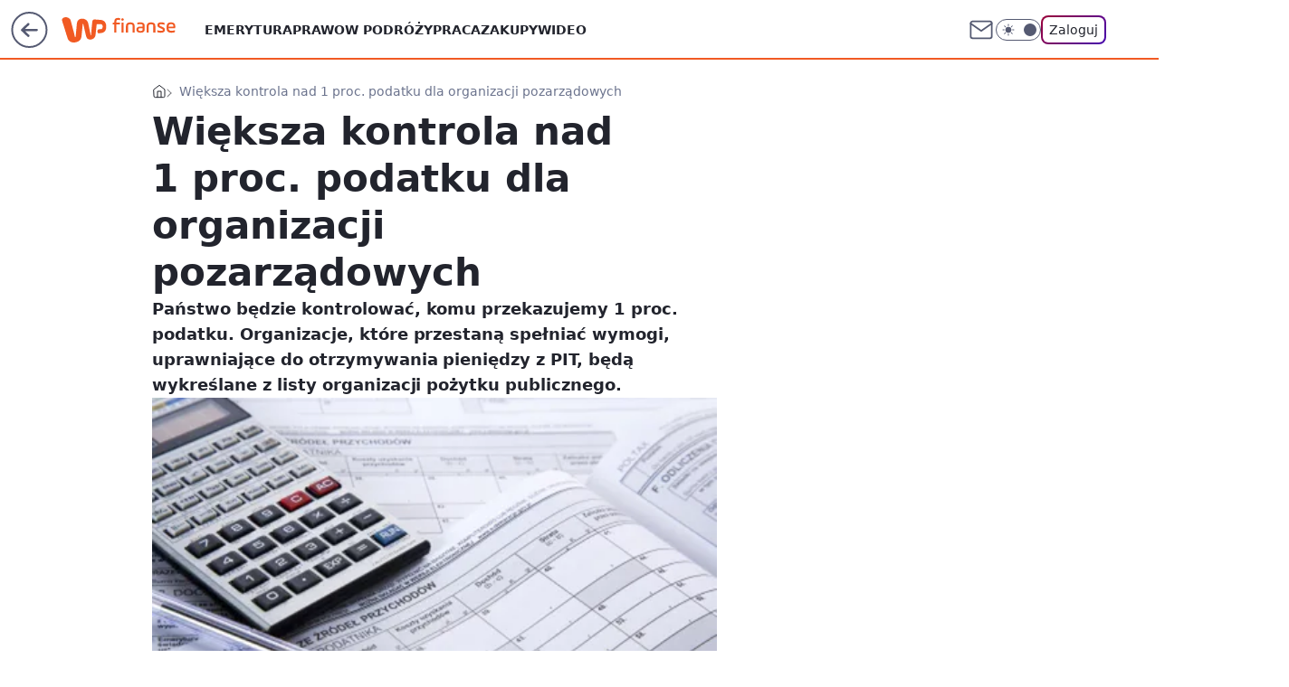

--- FILE ---
content_type: application/javascript
request_url: https://rek.www.wp.pl/gaf.js?rv=2&sn=finanse&pvid=73849d115a6c64a5e32f&rekids=235333&phtml=finanse.wp.pl%2Fwieksza-kontrola-nad-1-proc-podatku-dla-organizacji-pozarzadowych-6114179539994753a&abtest=adtech%7CPRGM-1047%7CC%3Badtech%7CPU-335%7CA%3Badtech%7CPRG-3468%7CA%3Badtech%7CPRGM-1036%7CD%3Badtech%7CFP-76%7CA%3Badtech%7CPRGM-1356%7CA%3Badtech%7CPRGM-1419%7CB%3Badtech%7CPRGM-1589%7CA%3Badtech%7CPRGM-1576%7CA%3Badtech%7CPRGM-1443%7CA%3Badtech%7CPRGM-1587%7CB%3Badtech%7CPRGM-1615%7CA%3Badtech%7CPRGM-1215%7CC&PWA_adbd=0&darkmode=0&highLayout=0&layout=wide&navType=navigate&cdl=0&ctype=article&ciab=IAB13%2CIAB-v3-8YPBBL%2CIAB11-4&cid=6114179539994753&csystem=ncr&cdate=2014-02-27&REKtagi=1_proc%3Bpodatku%3Bopp%3Bpit%3Bpodatki%3Borganizacje%3Bpodatek%3Bodpis_podatkowy&vw=1280&vh=720&p1=0&spin=m81o27ak&bcv=2
body_size: 4890
content:
m81o27ak({"spin":"m81o27ak","bunch":235333,"context":{"dsa":false,"minor":false,"bidRequestId":"384c4bed-f2db-4603-9c64-262012878541","maConfig":{"timestamp":"2026-01-22T08:31:40.447Z"},"dfpConfig":{"timestamp":"2026-01-23T12:40:10.018Z"},"sda":[],"targeting":{"client":{},"server":{},"query":{"PWA_adbd":"0","REKtagi":"1_proc;podatku;opp;pit;podatki;organizacje;podatek;odpis_podatkowy","abtest":"adtech|PRGM-1047|C;adtech|PU-335|A;adtech|PRG-3468|A;adtech|PRGM-1036|D;adtech|FP-76|A;adtech|PRGM-1356|A;adtech|PRGM-1419|B;adtech|PRGM-1589|A;adtech|PRGM-1576|A;adtech|PRGM-1443|A;adtech|PRGM-1587|B;adtech|PRGM-1615|A;adtech|PRGM-1215|C","bcv":"2","cdate":"2014-02-27","cdl":"0","ciab":"IAB13,IAB-v3-8YPBBL,IAB11-4","cid":"6114179539994753","csystem":"ncr","ctype":"article","darkmode":"0","highLayout":"0","layout":"wide","navType":"navigate","p1":"0","phtml":"finanse.wp.pl/wieksza-kontrola-nad-1-proc-podatku-dla-organizacji-pozarzadowych-6114179539994753a","pvid":"73849d115a6c64a5e32f","rekids":"235333","rv":"2","sn":"finanse","spin":"m81o27ak","vh":"720","vw":"1280"}},"directOnly":0,"geo":{"country":"840","region":"","city":""},"statid":"","mlId":"","rshsd":"10","isRobot":false,"curr":{"EUR":4.205,"USD":3.5831,"CHF":4.5298,"GBP":4.8478},"rv":"2","status":{"advf":2,"ma":2,"ma_ads-bidder":2,"ma_cpv-bidder":2,"ma_high-cpm-bidder":2}},"slots":{"10":{"delivered":"","campaign":null,"dfpConfig":null},"11":{"delivered":"1","campaign":null,"dfpConfig":{"placement":"/89844762/Desktop_Finanse.wp.pl_x11_art","roshash":"EILO","ceil":100,"sizes":[[336,280],[640,280],[300,250]],"namedSizes":["fluid"],"div":"div-gpt-ad-x11-art","targeting":{"DFPHASH":"AEHK","emptygaf":"0"},"gfp":"EILO"}},"12":{"delivered":"1","campaign":null,"dfpConfig":{"placement":"/89844762/Desktop_Finanse.wp.pl_x12_art","roshash":"EILO","ceil":100,"sizes":[[336,280],[640,280],[300,250]],"namedSizes":["fluid"],"div":"div-gpt-ad-x12-art","targeting":{"DFPHASH":"AEHK","emptygaf":"0"},"gfp":"EILO"}},"13":{"delivered":"1","campaign":null,"dfpConfig":{"placement":"/89844762/Desktop_Finanse.wp.pl_x13_art","roshash":"EILO","ceil":100,"sizes":[[336,280],[640,280],[300,250]],"namedSizes":["fluid"],"div":"div-gpt-ad-x13-art","targeting":{"DFPHASH":"AEHK","emptygaf":"0"},"gfp":"EILO"}},"14":{"delivered":"1","campaign":null,"dfpConfig":{"placement":"/89844762/Desktop_Finanse.wp.pl_x14_art","roshash":"EILO","ceil":100,"sizes":[[336,280],[640,280],[300,250]],"namedSizes":["fluid"],"div":"div-gpt-ad-x14-art","targeting":{"DFPHASH":"AEHK","emptygaf":"0"},"gfp":"EILO"}},"15":{"delivered":"1","campaign":null,"dfpConfig":{"placement":"/89844762/Desktop_Finanse.wp.pl_x15_art","roshash":"EILO","ceil":100,"sizes":[[728,90],[970,300],[950,90],[980,120],[980,90],[970,150],[970,90],[970,250],[930,180],[950,200],[750,100],[970,66],[750,200],[960,90],[970,100],[750,300],[970,200],[950,300]],"namedSizes":["fluid"],"div":"div-gpt-ad-x15-art","targeting":{"DFPHASH":"AEHK","emptygaf":"0"},"gfp":"EILO"}},"16":{"delivered":"1","campaign":null,"dfpConfig":{"placement":"/89844762/Desktop_Finanse.wp.pl_x16","roshash":"EILO","ceil":100,"sizes":[[728,90],[970,300],[950,90],[980,120],[980,90],[970,150],[970,90],[970,250],[930,180],[950,200],[750,100],[970,66],[750,200],[960,90],[970,100],[750,300],[970,200],[950,300]],"namedSizes":["fluid"],"div":"div-gpt-ad-x16","targeting":{"DFPHASH":"AEHK","emptygaf":"0"},"gfp":"EILO"}},"17":{"delivered":"1","campaign":null,"dfpConfig":{"placement":"/89844762/Desktop_Finanse.wp.pl_x17","roshash":"EILO","ceil":100,"sizes":[[728,90],[970,300],[950,90],[980,120],[980,90],[970,150],[970,90],[970,250],[930,180],[950,200],[750,100],[970,66],[750,200],[960,90],[970,100],[750,300],[970,200],[950,300]],"namedSizes":["fluid"],"div":"div-gpt-ad-x17","targeting":{"DFPHASH":"AEHK","emptygaf":"0"},"gfp":"EILO"}},"18":{"delivered":"1","campaign":null,"dfpConfig":{"placement":"/89844762/Desktop_Finanse.wp.pl_x18","roshash":"EILO","ceil":100,"sizes":[[728,90],[970,300],[950,90],[980,120],[980,90],[970,150],[970,90],[970,250],[930,180],[950,200],[750,100],[970,66],[750,200],[960,90],[970,100],[750,300],[970,200],[950,300]],"namedSizes":["fluid"],"div":"div-gpt-ad-x18","targeting":{"DFPHASH":"AEHK","emptygaf":"0"},"gfp":"EILO"}},"19":{"delivered":"1","campaign":null,"dfpConfig":{"placement":"/89844762/Desktop_Finanse.wp.pl_x19","roshash":"EILO","ceil":100,"sizes":[[728,90],[970,300],[950,90],[980,120],[980,90],[970,150],[970,90],[970,250],[930,180],[950,200],[750,100],[970,66],[750,200],[960,90],[970,100],[750,300],[970,200],[950,300]],"namedSizes":["fluid"],"div":"div-gpt-ad-x19","targeting":{"DFPHASH":"AEHK","emptygaf":"0"},"gfp":"EILO"}},"2":{"delivered":"1","campaign":{"id":"187181","capping":"PWAck=27120439\u0026PWAclt=2400\u0026tpl=1","adm":{"bunch":"235333","creations":[{"cbConfig":{"blur":false,"bottomBar":false,"fullPage":false,"message":"Przekierowanie za {{time}} sekund{{y}}","timeout":15000},"height":600,"pixels":["//ad.doubleclick.net/ddm/trackimp/N2237290.276442WIRTUALNAPOLSKA/B34325639.436520737;dc_trk_aid=629576474;dc_trk_cid=242815486;ord=1769245253;dc_lat=;dc_rdid=;tag_for_child_directed_treatment=;tfua=;gdpr=${GDPR};gdpr_consent=${GDPR_CONSENT_755};ltd=${LIMITED_ADS};dc_tdv=1?"],"showLabel":false,"src":"https://mamc.wpcdn.pl/187181/1766152229080/1200x600/1200x600/index.html","trackers":{"click":[""],"cview":["//ma.wp.pl/ma.gif?clid=2756484462c54389dac6407e48e5709b\u0026SN=finanse\u0026pvid=73849d115a6c64a5e32f\u0026action=cvimp\u0026pg=finanse.wp.pl\u0026par=domain%3Dfinanse.wp.pl%26seatID%3D2756484462c54389dac6407e48e5709b%26client_id%3D41129%26pricingModel%3DQV2oU1ZvPo7ctqyl5AKnAlcTRxnDCDNmr5Y_LrST8lw%26contentID%3D6114179539994753%26utility%3D1vi32J59d5KU_WZbN11Xp3ZXhNvPY3jpj38_ghRzL0Os65eC1v79t2OfJr471ufU%26platform%3D8%26editedTimestamp%3D1766403780%26iabPageCategories%3D%26is_adblock%3D0%26geo%3D840%253B%253B%26medium%3Ddisplay%26targetDomain%3Dshell.pl%26tpID%3D1396237%26ttl%3D1769331653%26hBidPrice%3DEHKPTWZ%26partnerID%3D%26bidderID%3D11%26isDev%3Dfalse%26bidReqID%3D384c4bed-f2db-4603-9c64-262012878541%26ip%3Dm81hdLZNcOJfbKQ5ul8zmfKmvAIHxdj_oZS0_bTtl_0%26workfID%3D187181%26org_id%3D25%26bidTimestamp%3D1769245253%26is_robot%3D0%26pvid%3D73849d115a6c64a5e32f%26sn%3Dfinanse%26conversionValue%3D0%26device%3DPERSONAL_COMPUTER%26userID%3D__UNKNOWN_TELL_US__%26slotSizeWxH%3D1200x600%26billing%3Dcpv%26emission%3D3041538%26order%3D264857%26source%3DTG%26rekid%3D235333%26publisherID%3D308%26cur%3DPLN%26iabSiteCategories%3D%26ssp%3Dwp.pl%26inver%3D2%26slotID%3D002%26creationID%3D1460301%26test%3D0%26seatFee%3DlVaMv6TWD82qRY7FQ2TmgSC1WB0Bal36W3Xqa4TtB98%26hBudgetRate%3DEHKPTWZ"],"impression":["//ma.wp.pl/ma.gif?clid=2756484462c54389dac6407e48e5709b\u0026SN=finanse\u0026pvid=73849d115a6c64a5e32f\u0026action=delivery\u0026pg=finanse.wp.pl\u0026par=iabPageCategories%3D%26is_adblock%3D0%26geo%3D840%253B%253B%26medium%3Ddisplay%26targetDomain%3Dshell.pl%26tpID%3D1396237%26ttl%3D1769331653%26hBidPrice%3DEHKPTWZ%26partnerID%3D%26bidderID%3D11%26isDev%3Dfalse%26bidReqID%3D384c4bed-f2db-4603-9c64-262012878541%26ip%3Dm81hdLZNcOJfbKQ5ul8zmfKmvAIHxdj_oZS0_bTtl_0%26workfID%3D187181%26org_id%3D25%26bidTimestamp%3D1769245253%26is_robot%3D0%26pvid%3D73849d115a6c64a5e32f%26sn%3Dfinanse%26conversionValue%3D0%26device%3DPERSONAL_COMPUTER%26userID%3D__UNKNOWN_TELL_US__%26slotSizeWxH%3D1200x600%26billing%3Dcpv%26emission%3D3041538%26order%3D264857%26source%3DTG%26rekid%3D235333%26publisherID%3D308%26cur%3DPLN%26iabSiteCategories%3D%26ssp%3Dwp.pl%26inver%3D2%26slotID%3D002%26creationID%3D1460301%26test%3D0%26seatFee%3DlVaMv6TWD82qRY7FQ2TmgSC1WB0Bal36W3Xqa4TtB98%26hBudgetRate%3DEHKPTWZ%26domain%3Dfinanse.wp.pl%26seatID%3D2756484462c54389dac6407e48e5709b%26client_id%3D41129%26pricingModel%3DQV2oU1ZvPo7ctqyl5AKnAlcTRxnDCDNmr5Y_LrST8lw%26contentID%3D6114179539994753%26utility%3D1vi32J59d5KU_WZbN11Xp3ZXhNvPY3jpj38_ghRzL0Os65eC1v79t2OfJr471ufU%26platform%3D8%26editedTimestamp%3D1766403780"],"view":["//ma.wp.pl/ma.gif?clid=2756484462c54389dac6407e48e5709b\u0026SN=finanse\u0026pvid=73849d115a6c64a5e32f\u0026action=view\u0026pg=finanse.wp.pl\u0026par=billing%3Dcpv%26emission%3D3041538%26order%3D264857%26source%3DTG%26rekid%3D235333%26publisherID%3D308%26cur%3DPLN%26iabSiteCategories%3D%26ssp%3Dwp.pl%26inver%3D2%26slotID%3D002%26creationID%3D1460301%26test%3D0%26seatFee%3DlVaMv6TWD82qRY7FQ2TmgSC1WB0Bal36W3Xqa4TtB98%26hBudgetRate%3DEHKPTWZ%26domain%3Dfinanse.wp.pl%26seatID%3D2756484462c54389dac6407e48e5709b%26client_id%3D41129%26pricingModel%3DQV2oU1ZvPo7ctqyl5AKnAlcTRxnDCDNmr5Y_LrST8lw%26contentID%3D6114179539994753%26utility%3D1vi32J59d5KU_WZbN11Xp3ZXhNvPY3jpj38_ghRzL0Os65eC1v79t2OfJr471ufU%26platform%3D8%26editedTimestamp%3D1766403780%26iabPageCategories%3D%26is_adblock%3D0%26geo%3D840%253B%253B%26medium%3Ddisplay%26targetDomain%3Dshell.pl%26tpID%3D1396237%26ttl%3D1769331653%26hBidPrice%3DEHKPTWZ%26partnerID%3D%26bidderID%3D11%26isDev%3Dfalse%26bidReqID%3D384c4bed-f2db-4603-9c64-262012878541%26ip%3Dm81hdLZNcOJfbKQ5ul8zmfKmvAIHxdj_oZS0_bTtl_0%26workfID%3D187181%26org_id%3D25%26bidTimestamp%3D1769245253%26is_robot%3D0%26pvid%3D73849d115a6c64a5e32f%26sn%3Dfinanse%26conversionValue%3D0%26device%3DPERSONAL_COMPUTER%26userID%3D__UNKNOWN_TELL_US__%26slotSizeWxH%3D1200x600"]},"transparentPlaceholder":false,"type":"iframe","url":"https://ad.doubleclick.net/ddm/trackclk/N2237290.276442WIRTUALNAPOLSKA/B34325639.436520737;dc_trk_aid=629576474;dc_trk_cid=242815486;dc_lat=;dc_rdid=;tag_for_child_directed_treatment=;tfua=;gdpr=${GDPR};gdpr_consent=${GDPR_CONSENT_755};ltd=${LIMITED_ADS};dc_tdv=1","width":1200}],"redir":"https://ma.wp.pl/redirma?SN=finanse\u0026pvid=73849d115a6c64a5e32f\u0026par=is_robot%3D0%26emission%3D3041538%26order%3D264857%26rekid%3D235333%26ssp%3Dwp.pl%26publisherID%3D308%26hBidPrice%3DEHKPTWZ%26bidTimestamp%3D1769245253%26inver%3D2%26creationID%3D1460301%26test%3D0%26client_id%3D41129%26pricingModel%3DQV2oU1ZvPo7ctqyl5AKnAlcTRxnDCDNmr5Y_LrST8lw%26billing%3Dcpv%26source%3DTG%26slotID%3D002%26contentID%3D6114179539994753%26partnerID%3D%26isDev%3Dfalse%26hBudgetRate%3DEHKPTWZ%26platform%3D8%26iabPageCategories%3D%26is_adblock%3D0%26bidReqID%3D384c4bed-f2db-4603-9c64-262012878541%26ip%3Dm81hdLZNcOJfbKQ5ul8zmfKmvAIHxdj_oZS0_bTtl_0%26workfID%3D187181%26pvid%3D73849d115a6c64a5e32f%26userID%3D__UNKNOWN_TELL_US__%26iabSiteCategories%3D%26tpID%3D1396237%26conversionValue%3D0%26editedTimestamp%3D1766403780%26geo%3D840%253B%253B%26bidderID%3D11%26slotSizeWxH%3D1200x600%26cur%3DPLN%26seatID%3D2756484462c54389dac6407e48e5709b%26utility%3D1vi32J59d5KU_WZbN11Xp3ZXhNvPY3jpj38_ghRzL0Os65eC1v79t2OfJr471ufU%26org_id%3D25%26sn%3Dfinanse%26device%3DPERSONAL_COMPUTER%26seatFee%3DlVaMv6TWD82qRY7FQ2TmgSC1WB0Bal36W3Xqa4TtB98%26domain%3Dfinanse.wp.pl%26medium%3Ddisplay%26targetDomain%3Dshell.pl%26ttl%3D1769331653\u0026url=","slot":"2"},"creative":{"Id":"1460301","provider":"ma_cpv-bidder","roshash":"GKNQ","height":600,"width":1200,"touchpointId":"1396237","source":{"bidder":"cpv-bidder"}},"sellingModel":{"model":"CPM_INT"}},"dfpConfig":null},"24":{"delivered":"","campaign":null,"dfpConfig":null},"25":{"delivered":"1","campaign":null,"dfpConfig":{"placement":"/89844762/Desktop_Finanse.wp.pl_x25_art","roshash":"EILO","ceil":100,"sizes":[[336,280],[640,280],[300,250]],"namedSizes":["fluid"],"div":"div-gpt-ad-x25-art","targeting":{"DFPHASH":"AEHK","emptygaf":"0"},"gfp":"EILO"}},"27":{"delivered":"1","campaign":null,"dfpConfig":{"placement":"/89844762/Desktop_Finanse.wp.pl_x27_art","roshash":"EILO","ceil":100,"sizes":[[160,600]],"namedSizes":["fluid"],"div":"div-gpt-ad-x27-art","targeting":{"DFPHASH":"AEHK","emptygaf":"0"},"gfp":"EILO"}},"28":{"delivered":"","campaign":null,"dfpConfig":null},"29":{"delivered":"","campaign":null,"dfpConfig":null},"3":{"delivered":"1","campaign":null,"dfpConfig":{"placement":"/89844762/Desktop_Finanse.wp.pl_x03_art","roshash":"EILO","ceil":100,"sizes":[[728,90],[970,300],[950,90],[980,120],[980,90],[970,150],[970,90],[970,250],[930,180],[950,200],[750,100],[970,66],[750,200],[960,90],[970,100],[750,300],[970,200],[950,300]],"namedSizes":["fluid"],"div":"div-gpt-ad-x03-art","targeting":{"DFPHASH":"AEHK","emptygaf":"0"},"gfp":"EILO"}},"32":{"delivered":"1","campaign":null,"dfpConfig":{"placement":"/89844762/Desktop_Finanse.wp.pl_x32_art","roshash":"EILO","ceil":100,"sizes":[[336,280],[640,280],[300,250]],"namedSizes":["fluid"],"div":"div-gpt-ad-x32-art","targeting":{"DFPHASH":"AEHK","emptygaf":"0"},"gfp":"EILO"}},"33":{"delivered":"1","campaign":null,"dfpConfig":{"placement":"/89844762/Desktop_Finanse.wp.pl_x33_art","roshash":"EILO","ceil":100,"sizes":[[336,280],[640,280],[300,250]],"namedSizes":["fluid"],"div":"div-gpt-ad-x33-art","targeting":{"DFPHASH":"AEHK","emptygaf":"0"},"gfp":"EILO"}},"34":{"delivered":"1","campaign":null,"dfpConfig":{"placement":"/89844762/Desktop_Finanse.wp.pl_x34_art","roshash":"EILO","ceil":100,"sizes":[[300,250]],"namedSizes":["fluid"],"div":"div-gpt-ad-x34-art","targeting":{"DFPHASH":"AEHK","emptygaf":"0"},"gfp":"EILO"}},"35":{"delivered":"1","campaign":null,"dfpConfig":{"placement":"/89844762/Desktop_Finanse.wp.pl_x35_art","roshash":"EILO","ceil":100,"sizes":[[300,600],[300,250]],"namedSizes":["fluid"],"div":"div-gpt-ad-x35-art","targeting":{"DFPHASH":"AEHK","emptygaf":"0"},"gfp":"EILO"}},"36":{"delivered":"1","campaign":null,"dfpConfig":{"placement":"/89844762/Desktop_Finanse.wp.pl_x36_art","roshash":"EJMP","ceil":100,"sizes":[[300,600],[300,250]],"namedSizes":["fluid"],"div":"div-gpt-ad-x36-art","targeting":{"DFPHASH":"AFIL","emptygaf":"0"},"gfp":"EJMP"}},"37":{"delivered":"1","campaign":null,"dfpConfig":{"placement":"/89844762/Desktop_Finanse.wp.pl_x37_art","roshash":"EILO","ceil":100,"sizes":[[300,600],[300,250]],"namedSizes":["fluid"],"div":"div-gpt-ad-x37-art","targeting":{"DFPHASH":"AEHK","emptygaf":"0"},"gfp":"EILO"}},"40":{"delivered":"1","campaign":null,"dfpConfig":{"placement":"/89844762/Desktop_Finanse.wp.pl_x40","roshash":"EJMP","ceil":100,"sizes":[[300,250]],"namedSizes":["fluid"],"div":"div-gpt-ad-x40","targeting":{"DFPHASH":"AFIL","emptygaf":"0"},"gfp":"EJMP"}},"5":{"delivered":"1","campaign":null,"dfpConfig":{"placement":"/89844762/Desktop_Finanse.wp.pl_x05_art","roshash":"EILO","ceil":100,"sizes":[[336,280],[640,280],[300,250]],"namedSizes":["fluid"],"div":"div-gpt-ad-x05-art","targeting":{"DFPHASH":"AEHK","emptygaf":"0"},"gfp":"EILO"}},"50":{"delivered":"1","campaign":null,"dfpConfig":{"placement":"/89844762/Desktop_Finanse.wp.pl_x50_art","roshash":"EILO","ceil":100,"sizes":[[728,90],[970,300],[950,90],[980,120],[980,90],[970,150],[970,90],[970,250],[930,180],[950,200],[750,100],[970,66],[750,200],[960,90],[970,100],[750,300],[970,200],[950,300]],"namedSizes":["fluid"],"div":"div-gpt-ad-x50-art","targeting":{"DFPHASH":"AEHK","emptygaf":"0"},"gfp":"EILO"}},"52":{"delivered":"1","campaign":null,"dfpConfig":{"placement":"/89844762/Desktop_Finanse.wp.pl_x52_art","roshash":"EILO","ceil":100,"sizes":[[300,250]],"namedSizes":["fluid"],"div":"div-gpt-ad-x52-art","targeting":{"DFPHASH":"AEHK","emptygaf":"0"},"gfp":"EILO"}},"529":{"delivered":"1","campaign":null,"dfpConfig":{"placement":"/89844762/Desktop_Finanse.wp.pl_x529","roshash":"EILO","ceil":100,"sizes":[[300,250]],"namedSizes":["fluid"],"div":"div-gpt-ad-x529","targeting":{"DFPHASH":"AEHK","emptygaf":"0"},"gfp":"EILO"}},"53":{"delivered":"1","campaign":null,"dfpConfig":{"placement":"/89844762/Desktop_Finanse.wp.pl_x53_art","roshash":"EILO","ceil":100,"sizes":[[728,90],[970,300],[950,90],[980,120],[980,90],[970,150],[970,600],[970,90],[970,250],[930,180],[950,200],[750,100],[970,66],[750,200],[960,90],[970,100],[750,300],[970,200],[940,600]],"namedSizes":["fluid"],"div":"div-gpt-ad-x53-art","targeting":{"DFPHASH":"AEHK","emptygaf":"0"},"gfp":"EILO"}},"531":{"delivered":"1","campaign":null,"dfpConfig":{"placement":"/89844762/Desktop_Finanse.wp.pl_x531","roshash":"EILO","ceil":100,"sizes":[[300,250]],"namedSizes":["fluid"],"div":"div-gpt-ad-x531","targeting":{"DFPHASH":"AEHK","emptygaf":"0"},"gfp":"EILO"}},"541":{"delivered":"1","campaign":null,"dfpConfig":{"placement":"/89844762/Desktop_Finanse.wp.pl_x541_art","roshash":"EILO","ceil":100,"sizes":[[300,600],[300,250]],"namedSizes":["fluid"],"div":"div-gpt-ad-x541-art","targeting":{"DFPHASH":"AEHK","emptygaf":"0"},"gfp":"EILO"}},"59":{"delivered":"1","campaign":null,"dfpConfig":{"placement":"/89844762/Desktop_Finanse.wp.pl_x59_art","roshash":"EILO","ceil":100,"sizes":[[300,600],[300,250]],"namedSizes":["fluid"],"div":"div-gpt-ad-x59-art","targeting":{"DFPHASH":"AEHK","emptygaf":"0"},"gfp":"EILO"}},"6":{"delivered":"","campaign":null,"dfpConfig":null},"61":{"delivered":"1","campaign":null,"dfpConfig":{"placement":"/89844762/Desktop_Finanse.wp.pl_x61_art","roshash":"EILO","ceil":100,"sizes":[[336,280],[640,280],[300,250]],"namedSizes":["fluid"],"div":"div-gpt-ad-x61-art","targeting":{"DFPHASH":"AEHK","emptygaf":"0"},"gfp":"EILO"}},"62":{"delivered":"","campaign":null,"dfpConfig":null},"67":{"delivered":"1","campaign":null,"dfpConfig":{"placement":"/89844762/Desktop_Finanse.wp.pl_x67_art","roshash":"EHNQ","ceil":100,"sizes":[[300,50]],"namedSizes":["fluid"],"div":"div-gpt-ad-x67-art","targeting":{"DFPHASH":"ADJM","emptygaf":"0"},"gfp":"EHNQ"}},"7":{"delivered":"","campaign":null,"dfpConfig":null},"70":{"delivered":"1","campaign":null,"dfpConfig":{"placement":"/89844762/Desktop_Finanse.wp.pl_x70_art","roshash":"EILO","ceil":100,"sizes":[[728,90],[970,300],[950,90],[980,120],[980,90],[970,150],[970,90],[970,250],[930,180],[950,200],[750,100],[970,66],[750,200],[960,90],[970,100],[750,300],[970,200],[950,300]],"namedSizes":["fluid"],"div":"div-gpt-ad-x70-art","targeting":{"DFPHASH":"AEHK","emptygaf":"0"},"gfp":"EILO"}},"716":{"delivered":"","campaign":null,"dfpConfig":null},"717":{"delivered":"","campaign":null,"dfpConfig":null},"72":{"delivered":"1","campaign":null,"dfpConfig":{"placement":"/89844762/Desktop_Finanse.wp.pl_x72_art","roshash":"EILO","ceil":100,"sizes":[[300,250]],"namedSizes":["fluid"],"div":"div-gpt-ad-x72-art","targeting":{"DFPHASH":"AEHK","emptygaf":"0"},"gfp":"EILO"}},"79":{"delivered":"1","campaign":null,"dfpConfig":{"placement":"/89844762/Desktop_Finanse.wp.pl_x79_art","roshash":"EILO","ceil":100,"sizes":[[300,600],[300,250]],"namedSizes":["fluid"],"div":"div-gpt-ad-x79-art","targeting":{"DFPHASH":"AEHK","emptygaf":"0"},"gfp":"EILO"}},"8":{"delivered":"","campaign":null,"dfpConfig":null},"80":{"delivered":"1","campaign":null,"dfpConfig":{"placement":"/89844762/Desktop_Finanse.wp.pl_x80_art","roshash":"EHPS","ceil":100,"sizes":[[1,1]],"namedSizes":["fluid"],"div":"div-gpt-ad-x80-art","isNative":1,"targeting":{"DFPHASH":"ADLO","emptygaf":"0"},"gfp":"EHPS"}},"800":{"delivered":"","campaign":null,"dfpConfig":null},"81":{"delivered":"1","campaign":null,"dfpConfig":{"placement":"/89844762/Desktop_Finanse.wp.pl_x81_art","roshash":"EHPS","ceil":100,"sizes":[[1,1]],"namedSizes":["fluid"],"div":"div-gpt-ad-x81-art","isNative":1,"targeting":{"DFPHASH":"ADLO","emptygaf":"0"},"gfp":"EHPS"}},"810":{"delivered":"","campaign":null,"dfpConfig":null},"811":{"delivered":"","campaign":null,"dfpConfig":null},"812":{"delivered":"","campaign":null,"dfpConfig":null},"813":{"delivered":"","campaign":null,"dfpConfig":null},"814":{"delivered":"","campaign":null,"dfpConfig":null},"815":{"delivered":"","campaign":null,"dfpConfig":null},"816":{"delivered":"","campaign":null,"dfpConfig":null},"817":{"delivered":"","campaign":null,"dfpConfig":null},"82":{"delivered":"1","campaign":null,"dfpConfig":{"placement":"/89844762/Desktop_Finanse.wp.pl_x82_art","roshash":"EHPS","ceil":100,"sizes":[[1,1]],"namedSizes":["fluid"],"div":"div-gpt-ad-x82-art","isNative":1,"targeting":{"DFPHASH":"ADLO","emptygaf":"0"},"gfp":"EHPS"}},"826":{"delivered":"","campaign":null,"dfpConfig":null},"827":{"delivered":"","campaign":null,"dfpConfig":null},"828":{"delivered":"","campaign":null,"dfpConfig":null},"83":{"delivered":"1","campaign":null,"dfpConfig":{"placement":"/89844762/Desktop_Finanse.wp.pl_x83_art","roshash":"EHPS","ceil":100,"sizes":[[1,1]],"namedSizes":["fluid"],"div":"div-gpt-ad-x83-art","isNative":1,"targeting":{"DFPHASH":"ADLO","emptygaf":"0"},"gfp":"EHPS"}},"840":{"delivered":"","campaign":null,"dfpConfig":null},"841":{"delivered":"","campaign":null,"dfpConfig":null},"842":{"delivered":"","campaign":null,"dfpConfig":null},"843":{"delivered":"","campaign":null,"dfpConfig":null},"89":{"delivered":"","campaign":null,"dfpConfig":null},"90":{"delivered":"1","campaign":null,"dfpConfig":{"placement":"/89844762/Desktop_Finanse.wp.pl_x90_art","roshash":"EILO","ceil":100,"sizes":[[728,90],[970,300],[950,90],[980,120],[980,90],[970,150],[970,90],[970,250],[930,180],[950,200],[750,100],[970,66],[750,200],[960,90],[970,100],[750,300],[970,200],[950,300]],"namedSizes":["fluid"],"div":"div-gpt-ad-x90-art","targeting":{"DFPHASH":"AEHK","emptygaf":"0"},"gfp":"EILO"}},"92":{"delivered":"1","campaign":null,"dfpConfig":{"placement":"/89844762/Desktop_Finanse.wp.pl_x92_art","roshash":"EILO","ceil":100,"sizes":[[300,250]],"namedSizes":["fluid"],"div":"div-gpt-ad-x92-art","targeting":{"DFPHASH":"AEHK","emptygaf":"0"},"gfp":"EILO"}},"93":{"delivered":"1","campaign":null,"dfpConfig":{"placement":"/89844762/Desktop_Finanse.wp.pl_x93_art","roshash":"EILO","ceil":100,"sizes":[[300,600],[300,250]],"namedSizes":["fluid"],"div":"div-gpt-ad-x93-art","targeting":{"DFPHASH":"AEHK","emptygaf":"0"},"gfp":"EILO"}},"94":{"delivered":"1","campaign":null,"dfpConfig":{"placement":"/89844762/Desktop_Finanse.wp.pl_x94_art","roshash":"EILO","ceil":100,"sizes":[[300,600],[300,250]],"namedSizes":["fluid"],"div":"div-gpt-ad-x94-art","targeting":{"DFPHASH":"AEHK","emptygaf":"0"},"gfp":"EILO"}},"95":{"lazy":1,"delivered":"1","campaign":{"id":"188982","capping":"PWAck=27120769\u0026PWAclt=720","adm":{"bunch":"235333","creations":[{"mod":"surveyNative","modConfig":{"accentColorAsPrimary":false,"border":"1px solid grey","footnote":"Wyniki ankiet pomagają nam ulepszać nasze produkty i produkty naszych Zaufanych Partnerów. Administratorem danych jest Wirtualna Polska Media S.A. Szczegółowe informacje na temat przetwarzania danych osobowych opisane są w \u003ca target=\"_blank\" href=\"https://holding.wp.pl/poufnosc\"\u003epolityce prywatności\u003c/a\u003e.","insideSlot":true,"maxWidth":300,"pages":[{"accentColorAsPrimary":false,"questions":[{"answers":[{"answerID":"yes","isOpen":false,"text":"tak"},{"answerID":"no","isOpen":false,"text":"nie"},{"answerID":"dontKnow","isOpen":false,"text":"nie wiem"}],"answersHorizontal":false,"confirmation":false,"questionID":"didYouSeeMailAd","required":true,"text":"Czy widziałeś(-aś) ostatnio reklamę Poczty WP?","type":"radio"}],"topImage":"https://pocztanh.wpcdn.pl/pocztanh/login/7.30.0/svg/wp/poczta-logo.svg"}],"popup":{"blendVisible":false,"position":"br"},"summary":[{"key":"Title","value":"Dziękujemy za odpowiedź!"},{"key":"Paragraph","value":"Twoja opinia jest dla nas ważna."}]},"showLabel":true,"trackers":{"click":[""],"cview":["//ma.wp.pl/ma.gif?clid=0d75fec0bdabe60e0af571ed047f75a2\u0026SN=finanse\u0026pvid=73849d115a6c64a5e32f\u0026action=cvimp\u0026pg=finanse.wp.pl\u0026par=ssp%3Dwp.pl%26slotSizeWxH%3D-1x-1%26workfID%3D188982%26seatID%3D0d75fec0bdabe60e0af571ed047f75a2%26utility%3D4L8mmSV6myfE7ogEgYXbEPDRMn4fpTNzaHC-KFN9svvgv-vgMxTvmlwy8gvw-kdT%26conversionValue%3D0%26device%3DPERSONAL_COMPUTER%26userID%3D__UNKNOWN_TELL_US__%26iabSiteCategories%3D%26bidderID%3D11%26test%3D0%26client_id%3D38851%26pvid%3D73849d115a6c64a5e32f%26contentID%3D6114179539994753%26cur%3DPLN%26pricingModel%3DuISpZCcezt1IizwjnC-jhJh_FA0hON-iQugpJmNJzBU%26geo%3D840%253B%253B%26isDev%3Dfalse%26creationID%3D1477210%26order%3D202648%26sn%3Dfinanse%26hBidPrice%3DEHKNQTW%26bidReqID%3D384c4bed-f2db-4603-9c64-262012878541%26rekid%3D235333%26publisherID%3D308%26domain%3Dfinanse.wp.pl%26seatFee%3DHfOsSWw7FVzHEHLj3DW1iTztxPgGI44m0q9XAbx3lSk%26billing%3Dcpv%26ttl%3D1769331653%26is_robot%3D0%26inver%3D2%26ip%3DBa2Tf9p5tzDtMNrtBo_5LTz0Qxk2QIZQB9ffjV6sCIk%26slotID%3D095%26tpID%3D1405936%26source%3DTG%26editedTimestamp%3D1769007383%26is_adblock%3D0%26hBudgetRate%3DEHKNQTW%26medium%3Ddisplay%26platform%3D8%26targetDomain%3Dwp.pl%26org_id%3D25%26emission%3D3046324%26iabPageCategories%3D%26bidTimestamp%3D1769245253%26partnerID%3D"],"impression":["//ma.wp.pl/ma.gif?clid=0d75fec0bdabe60e0af571ed047f75a2\u0026SN=finanse\u0026pvid=73849d115a6c64a5e32f\u0026action=delivery\u0026pg=finanse.wp.pl\u0026par=test%3D0%26client_id%3D38851%26pvid%3D73849d115a6c64a5e32f%26contentID%3D6114179539994753%26cur%3DPLN%26pricingModel%3DuISpZCcezt1IizwjnC-jhJh_FA0hON-iQugpJmNJzBU%26geo%3D840%253B%253B%26isDev%3Dfalse%26creationID%3D1477210%26order%3D202648%26sn%3Dfinanse%26hBidPrice%3DEHKNQTW%26bidReqID%3D384c4bed-f2db-4603-9c64-262012878541%26rekid%3D235333%26publisherID%3D308%26domain%3Dfinanse.wp.pl%26seatFee%3DHfOsSWw7FVzHEHLj3DW1iTztxPgGI44m0q9XAbx3lSk%26billing%3Dcpv%26ttl%3D1769331653%26is_robot%3D0%26inver%3D2%26ip%3DBa2Tf9p5tzDtMNrtBo_5LTz0Qxk2QIZQB9ffjV6sCIk%26slotID%3D095%26tpID%3D1405936%26source%3DTG%26editedTimestamp%3D1769007383%26is_adblock%3D0%26hBudgetRate%3DEHKNQTW%26medium%3Ddisplay%26platform%3D8%26targetDomain%3Dwp.pl%26org_id%3D25%26emission%3D3046324%26iabPageCategories%3D%26bidTimestamp%3D1769245253%26partnerID%3D%26ssp%3Dwp.pl%26slotSizeWxH%3D-1x-1%26workfID%3D188982%26seatID%3D0d75fec0bdabe60e0af571ed047f75a2%26utility%3D4L8mmSV6myfE7ogEgYXbEPDRMn4fpTNzaHC-KFN9svvgv-vgMxTvmlwy8gvw-kdT%26conversionValue%3D0%26device%3DPERSONAL_COMPUTER%26userID%3D__UNKNOWN_TELL_US__%26iabSiteCategories%3D%26bidderID%3D11"],"view":["//ma.wp.pl/ma.gif?clid=0d75fec0bdabe60e0af571ed047f75a2\u0026SN=finanse\u0026pvid=73849d115a6c64a5e32f\u0026action=view\u0026pg=finanse.wp.pl\u0026par=pvid%3D73849d115a6c64a5e32f%26contentID%3D6114179539994753%26cur%3DPLN%26pricingModel%3DuISpZCcezt1IizwjnC-jhJh_FA0hON-iQugpJmNJzBU%26geo%3D840%253B%253B%26isDev%3Dfalse%26creationID%3D1477210%26order%3D202648%26sn%3Dfinanse%26hBidPrice%3DEHKNQTW%26bidReqID%3D384c4bed-f2db-4603-9c64-262012878541%26rekid%3D235333%26publisherID%3D308%26domain%3Dfinanse.wp.pl%26seatFee%3DHfOsSWw7FVzHEHLj3DW1iTztxPgGI44m0q9XAbx3lSk%26billing%3Dcpv%26ttl%3D1769331653%26is_robot%3D0%26inver%3D2%26ip%3DBa2Tf9p5tzDtMNrtBo_5LTz0Qxk2QIZQB9ffjV6sCIk%26slotID%3D095%26tpID%3D1405936%26source%3DTG%26editedTimestamp%3D1769007383%26is_adblock%3D0%26hBudgetRate%3DEHKNQTW%26medium%3Ddisplay%26platform%3D8%26targetDomain%3Dwp.pl%26org_id%3D25%26emission%3D3046324%26iabPageCategories%3D%26bidTimestamp%3D1769245253%26partnerID%3D%26ssp%3Dwp.pl%26slotSizeWxH%3D-1x-1%26workfID%3D188982%26seatID%3D0d75fec0bdabe60e0af571ed047f75a2%26utility%3D4L8mmSV6myfE7ogEgYXbEPDRMn4fpTNzaHC-KFN9svvgv-vgMxTvmlwy8gvw-kdT%26conversionValue%3D0%26device%3DPERSONAL_COMPUTER%26userID%3D__UNKNOWN_TELL_US__%26iabSiteCategories%3D%26bidderID%3D11%26test%3D0%26client_id%3D38851"]},"type":"mod"}],"redir":"https://ma.wp.pl/redirma?SN=finanse\u0026pvid=73849d115a6c64a5e32f\u0026par=conversionValue%3D0%26device%3DPERSONAL_COMPUTER%26iabSiteCategories%3D%26test%3D0%26order%3D202648%26sn%3Dfinanse%26hBidPrice%3DEHKNQTW%26domain%3Dfinanse.wp.pl%26billing%3Dcpv%26is_adblock%3D0%26pvid%3D73849d115a6c64a5e32f%26seatFee%3DHfOsSWw7FVzHEHLj3DW1iTztxPgGI44m0q9XAbx3lSk%26slotID%3D095%26org_id%3D25%26bidTimestamp%3D1769245253%26partnerID%3D%26ssp%3Dwp.pl%26userID%3D__UNKNOWN_TELL_US__%26client_id%3D38851%26isDev%3Dfalse%26ttl%3D1769331653%26ip%3DBa2Tf9p5tzDtMNrtBo_5LTz0Qxk2QIZQB9ffjV6sCIk%26platform%3D8%26emission%3D3046324%26cur%3DPLN%26is_robot%3D0%26tpID%3D1405936%26source%3DTG%26rekid%3D235333%26publisherID%3D308%26workfID%3D188982%26utility%3D4L8mmSV6myfE7ogEgYXbEPDRMn4fpTNzaHC-KFN9svvgv-vgMxTvmlwy8gvw-kdT%26bidderID%3D11%26hBudgetRate%3DEHKNQTW%26iabPageCategories%3D%26slotSizeWxH%3D-1x-1%26contentID%3D6114179539994753%26bidReqID%3D384c4bed-f2db-4603-9c64-262012878541%26targetDomain%3Dwp.pl%26seatID%3D0d75fec0bdabe60e0af571ed047f75a2%26pricingModel%3DuISpZCcezt1IizwjnC-jhJh_FA0hON-iQugpJmNJzBU%26geo%3D840%253B%253B%26creationID%3D1477210%26inver%3D2%26editedTimestamp%3D1769007383%26medium%3Ddisplay\u0026url=","slot":"95"},"creative":{"Id":"1477210","provider":"ma_cpv-bidder","roshash":"EHKN","height":-1,"width":-1,"touchpointId":"1405936","source":{"bidder":"cpv-bidder"}},"sellingModel":{"model":"CPV_INT"}},"dfpConfig":{"placement":"/89844762/Desktop_Finanse.wp.pl_x95_art","roshash":"EILO","ceil":100,"sizes":[[300,600],[300,250]],"namedSizes":["fluid"],"div":"div-gpt-ad-x95-art","targeting":{"DFPHASH":"AEHK","emptygaf":"0"},"gfp":"EILO"}},"99":{"delivered":"1","campaign":null,"dfpConfig":{"placement":"/89844762/Desktop_Finanse.wp.pl_x99_art","roshash":"EILO","ceil":100,"sizes":[[300,600],[300,250]],"namedSizes":["fluid"],"div":"div-gpt-ad-x99-art","targeting":{"DFPHASH":"AEHK","emptygaf":"0"},"gfp":"EILO"}}},"bdd":{}});